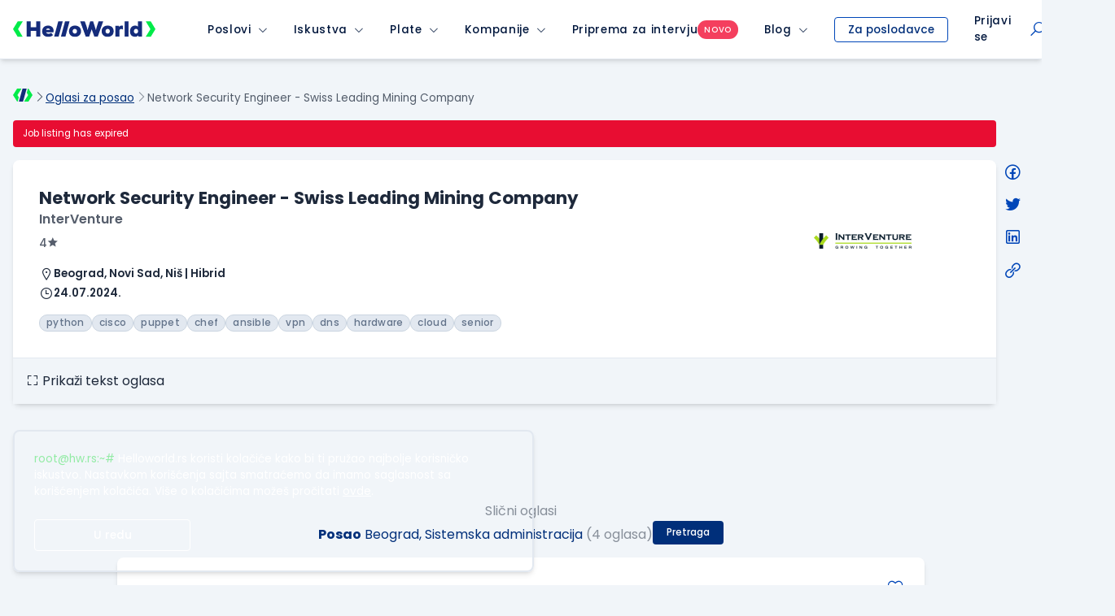

--- FILE ---
content_type: text/html; charset=utf-8
request_url: https://www.google.com/recaptcha/api2/anchor?ar=1&k=6LfmyvMUAAAAAJ-S0TrDfXc5WcJW372thmX6wTAj&co=aHR0cHM6Ly93d3cuaGVsbG93b3JsZC5yczo0NDM.&hl=en&v=PoyoqOPhxBO7pBk68S4YbpHZ&size=invisible&anchor-ms=20000&execute-ms=30000&cb=nxtk3g6k4opn
body_size: 48700
content:
<!DOCTYPE HTML><html dir="ltr" lang="en"><head><meta http-equiv="Content-Type" content="text/html; charset=UTF-8">
<meta http-equiv="X-UA-Compatible" content="IE=edge">
<title>reCAPTCHA</title>
<style type="text/css">
/* cyrillic-ext */
@font-face {
  font-family: 'Roboto';
  font-style: normal;
  font-weight: 400;
  font-stretch: 100%;
  src: url(//fonts.gstatic.com/s/roboto/v48/KFO7CnqEu92Fr1ME7kSn66aGLdTylUAMa3GUBHMdazTgWw.woff2) format('woff2');
  unicode-range: U+0460-052F, U+1C80-1C8A, U+20B4, U+2DE0-2DFF, U+A640-A69F, U+FE2E-FE2F;
}
/* cyrillic */
@font-face {
  font-family: 'Roboto';
  font-style: normal;
  font-weight: 400;
  font-stretch: 100%;
  src: url(//fonts.gstatic.com/s/roboto/v48/KFO7CnqEu92Fr1ME7kSn66aGLdTylUAMa3iUBHMdazTgWw.woff2) format('woff2');
  unicode-range: U+0301, U+0400-045F, U+0490-0491, U+04B0-04B1, U+2116;
}
/* greek-ext */
@font-face {
  font-family: 'Roboto';
  font-style: normal;
  font-weight: 400;
  font-stretch: 100%;
  src: url(//fonts.gstatic.com/s/roboto/v48/KFO7CnqEu92Fr1ME7kSn66aGLdTylUAMa3CUBHMdazTgWw.woff2) format('woff2');
  unicode-range: U+1F00-1FFF;
}
/* greek */
@font-face {
  font-family: 'Roboto';
  font-style: normal;
  font-weight: 400;
  font-stretch: 100%;
  src: url(//fonts.gstatic.com/s/roboto/v48/KFO7CnqEu92Fr1ME7kSn66aGLdTylUAMa3-UBHMdazTgWw.woff2) format('woff2');
  unicode-range: U+0370-0377, U+037A-037F, U+0384-038A, U+038C, U+038E-03A1, U+03A3-03FF;
}
/* math */
@font-face {
  font-family: 'Roboto';
  font-style: normal;
  font-weight: 400;
  font-stretch: 100%;
  src: url(//fonts.gstatic.com/s/roboto/v48/KFO7CnqEu92Fr1ME7kSn66aGLdTylUAMawCUBHMdazTgWw.woff2) format('woff2');
  unicode-range: U+0302-0303, U+0305, U+0307-0308, U+0310, U+0312, U+0315, U+031A, U+0326-0327, U+032C, U+032F-0330, U+0332-0333, U+0338, U+033A, U+0346, U+034D, U+0391-03A1, U+03A3-03A9, U+03B1-03C9, U+03D1, U+03D5-03D6, U+03F0-03F1, U+03F4-03F5, U+2016-2017, U+2034-2038, U+203C, U+2040, U+2043, U+2047, U+2050, U+2057, U+205F, U+2070-2071, U+2074-208E, U+2090-209C, U+20D0-20DC, U+20E1, U+20E5-20EF, U+2100-2112, U+2114-2115, U+2117-2121, U+2123-214F, U+2190, U+2192, U+2194-21AE, U+21B0-21E5, U+21F1-21F2, U+21F4-2211, U+2213-2214, U+2216-22FF, U+2308-230B, U+2310, U+2319, U+231C-2321, U+2336-237A, U+237C, U+2395, U+239B-23B7, U+23D0, U+23DC-23E1, U+2474-2475, U+25AF, U+25B3, U+25B7, U+25BD, U+25C1, U+25CA, U+25CC, U+25FB, U+266D-266F, U+27C0-27FF, U+2900-2AFF, U+2B0E-2B11, U+2B30-2B4C, U+2BFE, U+3030, U+FF5B, U+FF5D, U+1D400-1D7FF, U+1EE00-1EEFF;
}
/* symbols */
@font-face {
  font-family: 'Roboto';
  font-style: normal;
  font-weight: 400;
  font-stretch: 100%;
  src: url(//fonts.gstatic.com/s/roboto/v48/KFO7CnqEu92Fr1ME7kSn66aGLdTylUAMaxKUBHMdazTgWw.woff2) format('woff2');
  unicode-range: U+0001-000C, U+000E-001F, U+007F-009F, U+20DD-20E0, U+20E2-20E4, U+2150-218F, U+2190, U+2192, U+2194-2199, U+21AF, U+21E6-21F0, U+21F3, U+2218-2219, U+2299, U+22C4-22C6, U+2300-243F, U+2440-244A, U+2460-24FF, U+25A0-27BF, U+2800-28FF, U+2921-2922, U+2981, U+29BF, U+29EB, U+2B00-2BFF, U+4DC0-4DFF, U+FFF9-FFFB, U+10140-1018E, U+10190-1019C, U+101A0, U+101D0-101FD, U+102E0-102FB, U+10E60-10E7E, U+1D2C0-1D2D3, U+1D2E0-1D37F, U+1F000-1F0FF, U+1F100-1F1AD, U+1F1E6-1F1FF, U+1F30D-1F30F, U+1F315, U+1F31C, U+1F31E, U+1F320-1F32C, U+1F336, U+1F378, U+1F37D, U+1F382, U+1F393-1F39F, U+1F3A7-1F3A8, U+1F3AC-1F3AF, U+1F3C2, U+1F3C4-1F3C6, U+1F3CA-1F3CE, U+1F3D4-1F3E0, U+1F3ED, U+1F3F1-1F3F3, U+1F3F5-1F3F7, U+1F408, U+1F415, U+1F41F, U+1F426, U+1F43F, U+1F441-1F442, U+1F444, U+1F446-1F449, U+1F44C-1F44E, U+1F453, U+1F46A, U+1F47D, U+1F4A3, U+1F4B0, U+1F4B3, U+1F4B9, U+1F4BB, U+1F4BF, U+1F4C8-1F4CB, U+1F4D6, U+1F4DA, U+1F4DF, U+1F4E3-1F4E6, U+1F4EA-1F4ED, U+1F4F7, U+1F4F9-1F4FB, U+1F4FD-1F4FE, U+1F503, U+1F507-1F50B, U+1F50D, U+1F512-1F513, U+1F53E-1F54A, U+1F54F-1F5FA, U+1F610, U+1F650-1F67F, U+1F687, U+1F68D, U+1F691, U+1F694, U+1F698, U+1F6AD, U+1F6B2, U+1F6B9-1F6BA, U+1F6BC, U+1F6C6-1F6CF, U+1F6D3-1F6D7, U+1F6E0-1F6EA, U+1F6F0-1F6F3, U+1F6F7-1F6FC, U+1F700-1F7FF, U+1F800-1F80B, U+1F810-1F847, U+1F850-1F859, U+1F860-1F887, U+1F890-1F8AD, U+1F8B0-1F8BB, U+1F8C0-1F8C1, U+1F900-1F90B, U+1F93B, U+1F946, U+1F984, U+1F996, U+1F9E9, U+1FA00-1FA6F, U+1FA70-1FA7C, U+1FA80-1FA89, U+1FA8F-1FAC6, U+1FACE-1FADC, U+1FADF-1FAE9, U+1FAF0-1FAF8, U+1FB00-1FBFF;
}
/* vietnamese */
@font-face {
  font-family: 'Roboto';
  font-style: normal;
  font-weight: 400;
  font-stretch: 100%;
  src: url(//fonts.gstatic.com/s/roboto/v48/KFO7CnqEu92Fr1ME7kSn66aGLdTylUAMa3OUBHMdazTgWw.woff2) format('woff2');
  unicode-range: U+0102-0103, U+0110-0111, U+0128-0129, U+0168-0169, U+01A0-01A1, U+01AF-01B0, U+0300-0301, U+0303-0304, U+0308-0309, U+0323, U+0329, U+1EA0-1EF9, U+20AB;
}
/* latin-ext */
@font-face {
  font-family: 'Roboto';
  font-style: normal;
  font-weight: 400;
  font-stretch: 100%;
  src: url(//fonts.gstatic.com/s/roboto/v48/KFO7CnqEu92Fr1ME7kSn66aGLdTylUAMa3KUBHMdazTgWw.woff2) format('woff2');
  unicode-range: U+0100-02BA, U+02BD-02C5, U+02C7-02CC, U+02CE-02D7, U+02DD-02FF, U+0304, U+0308, U+0329, U+1D00-1DBF, U+1E00-1E9F, U+1EF2-1EFF, U+2020, U+20A0-20AB, U+20AD-20C0, U+2113, U+2C60-2C7F, U+A720-A7FF;
}
/* latin */
@font-face {
  font-family: 'Roboto';
  font-style: normal;
  font-weight: 400;
  font-stretch: 100%;
  src: url(//fonts.gstatic.com/s/roboto/v48/KFO7CnqEu92Fr1ME7kSn66aGLdTylUAMa3yUBHMdazQ.woff2) format('woff2');
  unicode-range: U+0000-00FF, U+0131, U+0152-0153, U+02BB-02BC, U+02C6, U+02DA, U+02DC, U+0304, U+0308, U+0329, U+2000-206F, U+20AC, U+2122, U+2191, U+2193, U+2212, U+2215, U+FEFF, U+FFFD;
}
/* cyrillic-ext */
@font-face {
  font-family: 'Roboto';
  font-style: normal;
  font-weight: 500;
  font-stretch: 100%;
  src: url(//fonts.gstatic.com/s/roboto/v48/KFO7CnqEu92Fr1ME7kSn66aGLdTylUAMa3GUBHMdazTgWw.woff2) format('woff2');
  unicode-range: U+0460-052F, U+1C80-1C8A, U+20B4, U+2DE0-2DFF, U+A640-A69F, U+FE2E-FE2F;
}
/* cyrillic */
@font-face {
  font-family: 'Roboto';
  font-style: normal;
  font-weight: 500;
  font-stretch: 100%;
  src: url(//fonts.gstatic.com/s/roboto/v48/KFO7CnqEu92Fr1ME7kSn66aGLdTylUAMa3iUBHMdazTgWw.woff2) format('woff2');
  unicode-range: U+0301, U+0400-045F, U+0490-0491, U+04B0-04B1, U+2116;
}
/* greek-ext */
@font-face {
  font-family: 'Roboto';
  font-style: normal;
  font-weight: 500;
  font-stretch: 100%;
  src: url(//fonts.gstatic.com/s/roboto/v48/KFO7CnqEu92Fr1ME7kSn66aGLdTylUAMa3CUBHMdazTgWw.woff2) format('woff2');
  unicode-range: U+1F00-1FFF;
}
/* greek */
@font-face {
  font-family: 'Roboto';
  font-style: normal;
  font-weight: 500;
  font-stretch: 100%;
  src: url(//fonts.gstatic.com/s/roboto/v48/KFO7CnqEu92Fr1ME7kSn66aGLdTylUAMa3-UBHMdazTgWw.woff2) format('woff2');
  unicode-range: U+0370-0377, U+037A-037F, U+0384-038A, U+038C, U+038E-03A1, U+03A3-03FF;
}
/* math */
@font-face {
  font-family: 'Roboto';
  font-style: normal;
  font-weight: 500;
  font-stretch: 100%;
  src: url(//fonts.gstatic.com/s/roboto/v48/KFO7CnqEu92Fr1ME7kSn66aGLdTylUAMawCUBHMdazTgWw.woff2) format('woff2');
  unicode-range: U+0302-0303, U+0305, U+0307-0308, U+0310, U+0312, U+0315, U+031A, U+0326-0327, U+032C, U+032F-0330, U+0332-0333, U+0338, U+033A, U+0346, U+034D, U+0391-03A1, U+03A3-03A9, U+03B1-03C9, U+03D1, U+03D5-03D6, U+03F0-03F1, U+03F4-03F5, U+2016-2017, U+2034-2038, U+203C, U+2040, U+2043, U+2047, U+2050, U+2057, U+205F, U+2070-2071, U+2074-208E, U+2090-209C, U+20D0-20DC, U+20E1, U+20E5-20EF, U+2100-2112, U+2114-2115, U+2117-2121, U+2123-214F, U+2190, U+2192, U+2194-21AE, U+21B0-21E5, U+21F1-21F2, U+21F4-2211, U+2213-2214, U+2216-22FF, U+2308-230B, U+2310, U+2319, U+231C-2321, U+2336-237A, U+237C, U+2395, U+239B-23B7, U+23D0, U+23DC-23E1, U+2474-2475, U+25AF, U+25B3, U+25B7, U+25BD, U+25C1, U+25CA, U+25CC, U+25FB, U+266D-266F, U+27C0-27FF, U+2900-2AFF, U+2B0E-2B11, U+2B30-2B4C, U+2BFE, U+3030, U+FF5B, U+FF5D, U+1D400-1D7FF, U+1EE00-1EEFF;
}
/* symbols */
@font-face {
  font-family: 'Roboto';
  font-style: normal;
  font-weight: 500;
  font-stretch: 100%;
  src: url(//fonts.gstatic.com/s/roboto/v48/KFO7CnqEu92Fr1ME7kSn66aGLdTylUAMaxKUBHMdazTgWw.woff2) format('woff2');
  unicode-range: U+0001-000C, U+000E-001F, U+007F-009F, U+20DD-20E0, U+20E2-20E4, U+2150-218F, U+2190, U+2192, U+2194-2199, U+21AF, U+21E6-21F0, U+21F3, U+2218-2219, U+2299, U+22C4-22C6, U+2300-243F, U+2440-244A, U+2460-24FF, U+25A0-27BF, U+2800-28FF, U+2921-2922, U+2981, U+29BF, U+29EB, U+2B00-2BFF, U+4DC0-4DFF, U+FFF9-FFFB, U+10140-1018E, U+10190-1019C, U+101A0, U+101D0-101FD, U+102E0-102FB, U+10E60-10E7E, U+1D2C0-1D2D3, U+1D2E0-1D37F, U+1F000-1F0FF, U+1F100-1F1AD, U+1F1E6-1F1FF, U+1F30D-1F30F, U+1F315, U+1F31C, U+1F31E, U+1F320-1F32C, U+1F336, U+1F378, U+1F37D, U+1F382, U+1F393-1F39F, U+1F3A7-1F3A8, U+1F3AC-1F3AF, U+1F3C2, U+1F3C4-1F3C6, U+1F3CA-1F3CE, U+1F3D4-1F3E0, U+1F3ED, U+1F3F1-1F3F3, U+1F3F5-1F3F7, U+1F408, U+1F415, U+1F41F, U+1F426, U+1F43F, U+1F441-1F442, U+1F444, U+1F446-1F449, U+1F44C-1F44E, U+1F453, U+1F46A, U+1F47D, U+1F4A3, U+1F4B0, U+1F4B3, U+1F4B9, U+1F4BB, U+1F4BF, U+1F4C8-1F4CB, U+1F4D6, U+1F4DA, U+1F4DF, U+1F4E3-1F4E6, U+1F4EA-1F4ED, U+1F4F7, U+1F4F9-1F4FB, U+1F4FD-1F4FE, U+1F503, U+1F507-1F50B, U+1F50D, U+1F512-1F513, U+1F53E-1F54A, U+1F54F-1F5FA, U+1F610, U+1F650-1F67F, U+1F687, U+1F68D, U+1F691, U+1F694, U+1F698, U+1F6AD, U+1F6B2, U+1F6B9-1F6BA, U+1F6BC, U+1F6C6-1F6CF, U+1F6D3-1F6D7, U+1F6E0-1F6EA, U+1F6F0-1F6F3, U+1F6F7-1F6FC, U+1F700-1F7FF, U+1F800-1F80B, U+1F810-1F847, U+1F850-1F859, U+1F860-1F887, U+1F890-1F8AD, U+1F8B0-1F8BB, U+1F8C0-1F8C1, U+1F900-1F90B, U+1F93B, U+1F946, U+1F984, U+1F996, U+1F9E9, U+1FA00-1FA6F, U+1FA70-1FA7C, U+1FA80-1FA89, U+1FA8F-1FAC6, U+1FACE-1FADC, U+1FADF-1FAE9, U+1FAF0-1FAF8, U+1FB00-1FBFF;
}
/* vietnamese */
@font-face {
  font-family: 'Roboto';
  font-style: normal;
  font-weight: 500;
  font-stretch: 100%;
  src: url(//fonts.gstatic.com/s/roboto/v48/KFO7CnqEu92Fr1ME7kSn66aGLdTylUAMa3OUBHMdazTgWw.woff2) format('woff2');
  unicode-range: U+0102-0103, U+0110-0111, U+0128-0129, U+0168-0169, U+01A0-01A1, U+01AF-01B0, U+0300-0301, U+0303-0304, U+0308-0309, U+0323, U+0329, U+1EA0-1EF9, U+20AB;
}
/* latin-ext */
@font-face {
  font-family: 'Roboto';
  font-style: normal;
  font-weight: 500;
  font-stretch: 100%;
  src: url(//fonts.gstatic.com/s/roboto/v48/KFO7CnqEu92Fr1ME7kSn66aGLdTylUAMa3KUBHMdazTgWw.woff2) format('woff2');
  unicode-range: U+0100-02BA, U+02BD-02C5, U+02C7-02CC, U+02CE-02D7, U+02DD-02FF, U+0304, U+0308, U+0329, U+1D00-1DBF, U+1E00-1E9F, U+1EF2-1EFF, U+2020, U+20A0-20AB, U+20AD-20C0, U+2113, U+2C60-2C7F, U+A720-A7FF;
}
/* latin */
@font-face {
  font-family: 'Roboto';
  font-style: normal;
  font-weight: 500;
  font-stretch: 100%;
  src: url(//fonts.gstatic.com/s/roboto/v48/KFO7CnqEu92Fr1ME7kSn66aGLdTylUAMa3yUBHMdazQ.woff2) format('woff2');
  unicode-range: U+0000-00FF, U+0131, U+0152-0153, U+02BB-02BC, U+02C6, U+02DA, U+02DC, U+0304, U+0308, U+0329, U+2000-206F, U+20AC, U+2122, U+2191, U+2193, U+2212, U+2215, U+FEFF, U+FFFD;
}
/* cyrillic-ext */
@font-face {
  font-family: 'Roboto';
  font-style: normal;
  font-weight: 900;
  font-stretch: 100%;
  src: url(//fonts.gstatic.com/s/roboto/v48/KFO7CnqEu92Fr1ME7kSn66aGLdTylUAMa3GUBHMdazTgWw.woff2) format('woff2');
  unicode-range: U+0460-052F, U+1C80-1C8A, U+20B4, U+2DE0-2DFF, U+A640-A69F, U+FE2E-FE2F;
}
/* cyrillic */
@font-face {
  font-family: 'Roboto';
  font-style: normal;
  font-weight: 900;
  font-stretch: 100%;
  src: url(//fonts.gstatic.com/s/roboto/v48/KFO7CnqEu92Fr1ME7kSn66aGLdTylUAMa3iUBHMdazTgWw.woff2) format('woff2');
  unicode-range: U+0301, U+0400-045F, U+0490-0491, U+04B0-04B1, U+2116;
}
/* greek-ext */
@font-face {
  font-family: 'Roboto';
  font-style: normal;
  font-weight: 900;
  font-stretch: 100%;
  src: url(//fonts.gstatic.com/s/roboto/v48/KFO7CnqEu92Fr1ME7kSn66aGLdTylUAMa3CUBHMdazTgWw.woff2) format('woff2');
  unicode-range: U+1F00-1FFF;
}
/* greek */
@font-face {
  font-family: 'Roboto';
  font-style: normal;
  font-weight: 900;
  font-stretch: 100%;
  src: url(//fonts.gstatic.com/s/roboto/v48/KFO7CnqEu92Fr1ME7kSn66aGLdTylUAMa3-UBHMdazTgWw.woff2) format('woff2');
  unicode-range: U+0370-0377, U+037A-037F, U+0384-038A, U+038C, U+038E-03A1, U+03A3-03FF;
}
/* math */
@font-face {
  font-family: 'Roboto';
  font-style: normal;
  font-weight: 900;
  font-stretch: 100%;
  src: url(//fonts.gstatic.com/s/roboto/v48/KFO7CnqEu92Fr1ME7kSn66aGLdTylUAMawCUBHMdazTgWw.woff2) format('woff2');
  unicode-range: U+0302-0303, U+0305, U+0307-0308, U+0310, U+0312, U+0315, U+031A, U+0326-0327, U+032C, U+032F-0330, U+0332-0333, U+0338, U+033A, U+0346, U+034D, U+0391-03A1, U+03A3-03A9, U+03B1-03C9, U+03D1, U+03D5-03D6, U+03F0-03F1, U+03F4-03F5, U+2016-2017, U+2034-2038, U+203C, U+2040, U+2043, U+2047, U+2050, U+2057, U+205F, U+2070-2071, U+2074-208E, U+2090-209C, U+20D0-20DC, U+20E1, U+20E5-20EF, U+2100-2112, U+2114-2115, U+2117-2121, U+2123-214F, U+2190, U+2192, U+2194-21AE, U+21B0-21E5, U+21F1-21F2, U+21F4-2211, U+2213-2214, U+2216-22FF, U+2308-230B, U+2310, U+2319, U+231C-2321, U+2336-237A, U+237C, U+2395, U+239B-23B7, U+23D0, U+23DC-23E1, U+2474-2475, U+25AF, U+25B3, U+25B7, U+25BD, U+25C1, U+25CA, U+25CC, U+25FB, U+266D-266F, U+27C0-27FF, U+2900-2AFF, U+2B0E-2B11, U+2B30-2B4C, U+2BFE, U+3030, U+FF5B, U+FF5D, U+1D400-1D7FF, U+1EE00-1EEFF;
}
/* symbols */
@font-face {
  font-family: 'Roboto';
  font-style: normal;
  font-weight: 900;
  font-stretch: 100%;
  src: url(//fonts.gstatic.com/s/roboto/v48/KFO7CnqEu92Fr1ME7kSn66aGLdTylUAMaxKUBHMdazTgWw.woff2) format('woff2');
  unicode-range: U+0001-000C, U+000E-001F, U+007F-009F, U+20DD-20E0, U+20E2-20E4, U+2150-218F, U+2190, U+2192, U+2194-2199, U+21AF, U+21E6-21F0, U+21F3, U+2218-2219, U+2299, U+22C4-22C6, U+2300-243F, U+2440-244A, U+2460-24FF, U+25A0-27BF, U+2800-28FF, U+2921-2922, U+2981, U+29BF, U+29EB, U+2B00-2BFF, U+4DC0-4DFF, U+FFF9-FFFB, U+10140-1018E, U+10190-1019C, U+101A0, U+101D0-101FD, U+102E0-102FB, U+10E60-10E7E, U+1D2C0-1D2D3, U+1D2E0-1D37F, U+1F000-1F0FF, U+1F100-1F1AD, U+1F1E6-1F1FF, U+1F30D-1F30F, U+1F315, U+1F31C, U+1F31E, U+1F320-1F32C, U+1F336, U+1F378, U+1F37D, U+1F382, U+1F393-1F39F, U+1F3A7-1F3A8, U+1F3AC-1F3AF, U+1F3C2, U+1F3C4-1F3C6, U+1F3CA-1F3CE, U+1F3D4-1F3E0, U+1F3ED, U+1F3F1-1F3F3, U+1F3F5-1F3F7, U+1F408, U+1F415, U+1F41F, U+1F426, U+1F43F, U+1F441-1F442, U+1F444, U+1F446-1F449, U+1F44C-1F44E, U+1F453, U+1F46A, U+1F47D, U+1F4A3, U+1F4B0, U+1F4B3, U+1F4B9, U+1F4BB, U+1F4BF, U+1F4C8-1F4CB, U+1F4D6, U+1F4DA, U+1F4DF, U+1F4E3-1F4E6, U+1F4EA-1F4ED, U+1F4F7, U+1F4F9-1F4FB, U+1F4FD-1F4FE, U+1F503, U+1F507-1F50B, U+1F50D, U+1F512-1F513, U+1F53E-1F54A, U+1F54F-1F5FA, U+1F610, U+1F650-1F67F, U+1F687, U+1F68D, U+1F691, U+1F694, U+1F698, U+1F6AD, U+1F6B2, U+1F6B9-1F6BA, U+1F6BC, U+1F6C6-1F6CF, U+1F6D3-1F6D7, U+1F6E0-1F6EA, U+1F6F0-1F6F3, U+1F6F7-1F6FC, U+1F700-1F7FF, U+1F800-1F80B, U+1F810-1F847, U+1F850-1F859, U+1F860-1F887, U+1F890-1F8AD, U+1F8B0-1F8BB, U+1F8C0-1F8C1, U+1F900-1F90B, U+1F93B, U+1F946, U+1F984, U+1F996, U+1F9E9, U+1FA00-1FA6F, U+1FA70-1FA7C, U+1FA80-1FA89, U+1FA8F-1FAC6, U+1FACE-1FADC, U+1FADF-1FAE9, U+1FAF0-1FAF8, U+1FB00-1FBFF;
}
/* vietnamese */
@font-face {
  font-family: 'Roboto';
  font-style: normal;
  font-weight: 900;
  font-stretch: 100%;
  src: url(//fonts.gstatic.com/s/roboto/v48/KFO7CnqEu92Fr1ME7kSn66aGLdTylUAMa3OUBHMdazTgWw.woff2) format('woff2');
  unicode-range: U+0102-0103, U+0110-0111, U+0128-0129, U+0168-0169, U+01A0-01A1, U+01AF-01B0, U+0300-0301, U+0303-0304, U+0308-0309, U+0323, U+0329, U+1EA0-1EF9, U+20AB;
}
/* latin-ext */
@font-face {
  font-family: 'Roboto';
  font-style: normal;
  font-weight: 900;
  font-stretch: 100%;
  src: url(//fonts.gstatic.com/s/roboto/v48/KFO7CnqEu92Fr1ME7kSn66aGLdTylUAMa3KUBHMdazTgWw.woff2) format('woff2');
  unicode-range: U+0100-02BA, U+02BD-02C5, U+02C7-02CC, U+02CE-02D7, U+02DD-02FF, U+0304, U+0308, U+0329, U+1D00-1DBF, U+1E00-1E9F, U+1EF2-1EFF, U+2020, U+20A0-20AB, U+20AD-20C0, U+2113, U+2C60-2C7F, U+A720-A7FF;
}
/* latin */
@font-face {
  font-family: 'Roboto';
  font-style: normal;
  font-weight: 900;
  font-stretch: 100%;
  src: url(//fonts.gstatic.com/s/roboto/v48/KFO7CnqEu92Fr1ME7kSn66aGLdTylUAMa3yUBHMdazQ.woff2) format('woff2');
  unicode-range: U+0000-00FF, U+0131, U+0152-0153, U+02BB-02BC, U+02C6, U+02DA, U+02DC, U+0304, U+0308, U+0329, U+2000-206F, U+20AC, U+2122, U+2191, U+2193, U+2212, U+2215, U+FEFF, U+FFFD;
}

</style>
<link rel="stylesheet" type="text/css" href="https://www.gstatic.com/recaptcha/releases/PoyoqOPhxBO7pBk68S4YbpHZ/styles__ltr.css">
<script nonce="RtUWrpMc2D6qCSOgkn6NaQ" type="text/javascript">window['__recaptcha_api'] = 'https://www.google.com/recaptcha/api2/';</script>
<script type="text/javascript" src="https://www.gstatic.com/recaptcha/releases/PoyoqOPhxBO7pBk68S4YbpHZ/recaptcha__en.js" nonce="RtUWrpMc2D6qCSOgkn6NaQ">
      
    </script></head>
<body><div id="rc-anchor-alert" class="rc-anchor-alert"></div>
<input type="hidden" id="recaptcha-token" value="[base64]">
<script type="text/javascript" nonce="RtUWrpMc2D6qCSOgkn6NaQ">
      recaptcha.anchor.Main.init("[\x22ainput\x22,[\x22bgdata\x22,\x22\x22,\[base64]/[base64]/[base64]/[base64]/[base64]/UltsKytdPUU6KEU8MjA0OD9SW2wrK109RT4+NnwxOTI6KChFJjY0NTEyKT09NTUyOTYmJk0rMTxjLmxlbmd0aCYmKGMuY2hhckNvZGVBdChNKzEpJjY0NTEyKT09NTYzMjA/[base64]/[base64]/[base64]/[base64]/[base64]/[base64]/[base64]\x22,\[base64]\\u003d\\u003d\x22,\x22woxew5haw5RGw7LDsMKrbMKUcMKCwoFHfjFeS8O2RUgowqM+NFAJwrkXwrJkdRcABSJBwqXDtgLDq2jDq8O8wrIgw4nCvB7DmsOtcHvDpU5xwobCvjVoYS3Diytzw7jDtlAWwpfCtcOTw7HDow/CnTLCm3RkTAQ4w6fCkSYTwqDCtcO/[base64]/wr/DnQLCgcOTPzPDnXDCoBTDmzXCjsOONcOkAcOCw7HCtMKAbyzCrsO4w7Acbn/[base64]/[base64]/CqcK7w5pHwrsHLMKVB3fCscKrw5/Cp8O+woQFOsK/[base64]/Co8ORJWDCscKlw6lKwqxBw6LCiMKGBmlYE8O3C8KBAnXDnSzDv8KWwqwowqtjwrDCr0QUXnbClsKbwqfCvMKgw4HChAwJMFoqw5ovw4PCk3ovK3vChSDDlsO0w7/DumvCs8OpD0/CvMKAfD/DlcOnw7ksUMOqw5rDjGfDhMO5H8KgXMKPwp7Dp3HCv8K0RcO7wqvDniNAw451KsOBwrPDgXI+wqoOwpDCthXDhQoyw6zCsHPDtwoEOsK/[base64]/[base64]/Diz7CpcKVw7cow5zCrcKVw4tyWRzCgWLChcOow4dVw5vCjkvCvcOzwqTClSx/X8K6wrdVw5k8w4tAYnXDqnNYUzXCmMOIwo3Cnkt+wqA6w6wiwoPCrsOZX8KzBFHDt8OYw5DDvcOTC8KOTQPDoxVqTcKBFllqw6nDvVTDiMO5wp5MGTQ+w6Yzw7XCrMOmwrbDocK/[base64]/Dm8Oaw4HDosOvUW9/w7V7Qj9MWljDpyF2U2xZwq3DmRIZblh+YsO3woPCqMKrwojDq0Z9PmTCqMKwOcKWN8Osw7nCgmQyw5UfWF3Dohocwq/CnmQ2wrrDjDzCkcOAUMKAw7YLw5hbwoEUw5F0wpViwqHCqxoMUcOLXsOSFSzDgmrCimQVVCYZwocUw6csw6ZLw4xow6DCqcK+TcKXwo3Crg58w6Yvw5HCsBoywolmwqrCssO7Oz3CnxJpG8OewoJJw6YOw6/ChAHDuMKlw50GAWZfwrc1w5tUwqUALUIQwrXDqcKtEcOnwqbCm1AfwrMZZixmw6bCrsKYw7Rqw4XDmFsrwpHDghxSZMOnb8Osw5vCvGxMwqzDjik/AlrCuBUOw5sHw47DgRMnwpRoKSjCr8KVw5vCiXDDosKcwr8aYMOkM8KoahMjw5bDly7Ct8KfWyJESj41eADCgxtiYUM7wrsfcRpWWcKzwrBrwq7CrsOOw5DDpMKJHz4XwovCm8O3P28Rw7/DrVQ2ZMKuCydUTRPCqsONw73ChsKCVcOrJR45wpRADyrDncOxB1bCtMKmQ8K3NTHDjcKdCxxYGcOwbnTCq8OiT8K5wp3Crih+wprDn0QIKcOBE8O4W1EAw6/DniB5wqofCiYjACknPsK3RkkRw50Vwq3Cjw4ZVQTDtxbCnMK8KFpUwpNpwq4sasKzAk1/[base64]/DowMgMsOSw7kHw7rCjyLDgEvDhcKtwrdpARcqVsO4ZxbCjcOpXl7DhcO1w61mwogGIsOxw4peV8OIaAguH8OQw4DDu2x9wrHCmkrDqGXCqWLDmcOkwo5gwonDpwbDoHdLw6skwqLDo8OgwqsFVVfDlsKdZjtwEXhDwq12ZVfCvcOEfsK/CyVgwrx4wqNCJcKQD8O/wonDjcKOw4vDviIFe8KORH7DnjoLCVAZw5V8BWYga8K+C2FJd1BvVENQFTQ1U8KoBRtjw7DCvQvDqcOkw6pVw5rCokLDn3xrJMKpw5/CmB0EDsKkb27ClcO1wpo1w73Cok4gwovCvMOVw6rDvsO/PsK7wojDmw5xEMOFwp5TwpoCw79oC1AyMEIfa8KSwpHDsMO5G8OkwqvCmjNYw6LCsX8UwrENw7s+w6EDTcOiMsO1wpY/RcO/[base64]/Dlkcmw6bDkXRqfnhXwqREQcKrw6PCvm3ChwfDtsO7wrQlwr5uBsOvw6PCjH88w7pqeVBHwo0ZPQo4WlhPwpduVMK7EcKbJ0gKWsK0Nj7Crn/Csy3Dk8Kpwp3CrsKiw7t7wpkwT8OMUMOxQjkGwp5fwrlGciPDisK8BGBRwqrDiF/[base64]/w5/Cj0JDNcKJwoAzLsOawp1YTmNqwq7Dk8ObS8K9wrXDv8KiAcK1HD7Dt8OZwqlNwobDtMKSwqDDs8KeQsOMCjUkw5IOb8K3RMOKYSVdwp5qHyDDqkQ4HnkIworCg8KYwoBfwrfCiMONUhTDtzvChMKzSsOWwp/CmzHCq8ObEcKQOsOeAy9xw7wOGcKWEsOiaMK5wq7DpyvDu8K6w4goE8OfO1nDt0VVwoRMGcOOGx1oQMO+woFbdX7CqXfDnXzDrS3Cpm9Mwoovw4bDjDfCmjkjwoNZw7fCkx/Dk8OXWl3CgnjDl8O7w6fDuMOUM1nDkcKgwr4IwrTDnsKMw7TDhjpqNxMkw79Sw6I0Lz3CjBQnw6rCocOtPxUBU8KJwrbDtEgJwrJnGcOBw40UFmzCoijDpMOScsOVZGgHScKBwrwowqzCoypSMH8dPABgwo/Dpk8Yw5w9woFDHUXDr8KKwp7CqQI/RcKzH8K6w7U1PGRgwps/IMKsXMKeTHBtHznDs8KDwqLCi8K3bsOnwq/Crgk4wrHDj8K/[base64]/ChS9zwooeYcKSw47DpitYwrsYwrXDtzvCrkrCiR7DqsKawqFmJsKpNMOhw7h8wrLDhBPDpMKww6HDsMOQKsOfWcOiFys0wqDClmXCnDXDs3Mjw6Zjw6DDjMOqwqptTMOKX8O6wrrDpsKoTsK+wrzCs2bCsHnCiyzCg0Nrwo8AYMKMw484bU8nwqvDinliXB3DuC/CqcKyWUB1wo/CryXDnUI0w45fwqrCqsOcwqB9ScK5IcOAZ8OYw6VxwovCngBMFcKtG8KBw6PCvcKzw4vDjMKrc8Kyw6rCr8OOw6vCisKuw6cTwqcnUikUC8Kxw5HDp8OSBUJ4S0Zcw6xyHX/Cm8OaIcO8w77CisO0w7vDksO+HcOFIyvDocOLNsOlRC/DhMKuwoZfwr3Cg8OLw6TDrybCk27Dv8K5Ri3CjUXClFd/wrTDocOOw6oNwpjCqMKhL8KDwojCk8KCwpF0ScKsw5zDokDDmVrDuRHDmBjCocO0VMKYwqbDu8OCwqPDmcOMw4PDtG/CmsOnO8KHYD/[base64]/IgYdSxLDqcK+aTXCpcKuw4TDqFIzwr/[base64]/CpcKSwpozQsOfw4nCgGbChwTCmGfCkX94wr0zwrHDrg/[base64]/ClWdbDMKnwqfCsMOwwrLDvT3CjCY7exc4C248AlzDgEvDi8KvwrfCoMKdJcOWwpvDiMOdc0PDkW/[base64]/[base64]/CszHDkE4nU0nDmcKECMOFIcKgwoYyw6BeVsOecz94wqLDicKLw7bChsKdaHAeG8K6dcK8w7/CjMOXYcOyFcK2wq5+NMOVasKLfsOUB8OPX8O5wp3CsQA2w6V8csK7XHcfGMKOwoPDiA/Cjyx5w4bCuXnCn8K2w4HDjDLCsMONwrvDssKqSMO+CjDChsOpKsK/Jz5OHkNIcgnCvUVcw7fCgUbCuTbCv8OuE8OydksZIkDDusKkw64MWQ3Cr8O9w7DDosKmw48BNcK5wr9zSsOkGsOZRMOow4bDkMK0C1bDtCIWOVQdwpUDdcODHgROcMKGwrDCtcOTwrBTOsOUwp3DoHYjw5/DlsOZw6LCo8KHwrNuw5rCtU3DrQ/CmcKPwrLCmMOEwrfCtMOLwqDCtMKGT3xRR8OTwottwoUfYjbCon3CucKawrnDosOZK8OBwoTCg8O3FFU0TBZ0QcKxUsKfwobDp3/CljULwp3CrcK7wobDmj7DlUTDhgTCgFHCjl9aw5IowqATw5BtwoDDuxYOw4R6w5HCpsOTBsOCw5IBUsKMw6/DhUXDm2RDa39JNcOsYkzCj8KFw4d9GQHCqsKQC8OWAR1uwqEZXmhiHUM9wohYFGxlw7lzw5taQcKcw6A2WcKLwqrCsm5qbsOjwqzCq8O9TMOpYMKkaVDDuMKkwrEiw4IFwql+X8K1w7Rjw4nCpcOCFMK/FHLCvcKvwqHDmsK2dsObLcOWw4IJwr4rS0oZw4vDhcO5wrzCqyzDiMONw5dUw6fDnEXCrBYsIcOmwo3DtBpSMUPCp1xzNsKtO8KCIcK1DFrDljh8wo/Cg8OXOkjCr2oUYsOJHcKZwoc/TWXCuiNHwqjCpR5BwobCijgASMKjZMOjG2HClcKqwqjCrQDDom4PK8OCw4fDk8OdJTjCrcK2BMKCw504JQHDmzEEw6bDl18yw41nwodQwoDCp8KZwqrDris+woLCqBYvFMOIEg0yLcOcIkVjwoc7w60/cz7DllzDlsOxw55ZwqvCiMOSw4sFw6Bww7x4wr3CnMO+VcOIPyt/FyXCtcKJwoAqwqDDsMKawqk8DClKRRQDw4hLTcOuw7AsQMKaaSl/wp3CtsO7woTDgWl5w6Ijwr/Cl1TDmCF4IMK4wrbCjcKEwq5CbRrDuBDDtsKjwrZUwqETw5dnwqk8wrUVJQjCoy0GYyUPIMKfc0vDlcOPBUnCuSk7OHZyw6wtwqbCnxMswpwNAT3CuTdNw4XDgzdKw4/[base64]/[base64]/CssKXwqVSOylzwrU7M8KvSBTCnlJzekRUw6FPbcOQc8K7w4gVw791VcKTBxY0w69CwpDCj8K2XFIiw7zClMOww7nDssKPZEnCoSQww4rDoBYBfsOdHFIEdWjDgBTDlABnw5VoZ1hxwr90S8OLCwpqw4LDnXTDucKuw4hnworDrcO7wq/CsSYrMsKwwoPCqMK3YMKhRR3CjRDDr2vDu8OWb8Kpw6QBw6rDjREOwpd0wqTCtlU2w53Dt1zCrsOTwqXDi8K+LsK+aj5xw7rDpzEiEsKiwpwLwr5Ww51bKggeUcKtw7BcPS16w6Vuw4zCgFIgesOPczZXIljCuwDDqTV/wqkhwpbDt8OiJ8KwW3lGLsOlP8O6woEkwq5HPlnDhGNVOcKAUkLCgy/Co8OLwrUvHMKrUMKawrYXwqp/w67DuTdfwooowq5wS8K6KFk3w4vCn8KLCQnDhcOkw5xlwrhKwqJBcEXDt0TDomrDuTwhMQ1NT8K8IcKRw6sRNQDDr8Ktw4jCgMKVFUjDrC/CiMKqNMO5JkrCqcO6w4cSw50/[base64]/DrgYoJsOuwoLCpsOJwoXCi8OBI2DDqcKZw60tw5HClXTDtTYRwp/Cin9+woPCksOgHsK9wrfDjsKALQ85w5XCrFU7KsOwwpUJXsOuw44EH19xP8KPfcK6VmbDkAR0wo1Nwp/[base64]/[base64]/WsOsPsKMFcKwQ0ggwo01w4lTwrsiw7xNw7XDjisFKXE3HsKrw7BeGMOVwrLDvMKvOMKtw6rCuH5uR8OCX8KnXVzCoSFnwpYcwqnCt15vZCdgw7TCp1YgwrhbN8OhGcK5OSoUaR5dwrrCvlxmwp7CoFXClzLDuMK0fS/CmRV6JcOVwqtew44FHsOTOmcibMOeQ8KHw4ZRw7s9GjtIacOVw7jCkcKrD8KUInXChsKNIMKfwpfDisKow5NJw5fDrsOQwoh0HAwTwrvDscODY1fCqMOqfcKyw6IxQsKwQH5hYTjCmMK3fsKmwoLCs8OxSErClgTDtXXCpj1yH8OJCMOGw47DuMO0wqEewpJDaG5/N8OHw4wEGcO6dizChcKue0vDryg/cD5CJ3DCpMKqwqwPKiPCi8KiJkTClCfCscKVw4FVCcOTwqzCv8K0ccOPOUbDj8KewrcNwp/Ci8Kxw6XDiEDCun8xwoMtwqs/wo/[base64]/DuT7Cs8KMw50Jw5A/wofCo8KQPcKZexnDpcOANsOzIXjCtsKcDBDDlH9yRBfDky/DpXcAYcO9NcOpwqTDsMKUXsK0w6AXw6kaakEIwpR7w7DCsMO3cMKvwoMgwrQdB8Kdw6rCk8O9w6ouA8KXwrlLwpfCkx/[base64]/CmEBoBsKSwrNiUT7DusO4wofCl8Okw6vCrMKwe8OFDcKyd8OJacKIwp5LdMKgXzUewq/Dsl/DmsKxfcO+w5g7SMO7ZsOBw5gAw7EcwqvCpsKWHg7CviDCjTAWwrHDkHfCssO4d8Oowr0fKMKYFy97w7ItecKGJC0AT2Fkwq7CrcKCw5/[base64]/DoRfCkMKbwpUDw6/CsUAQw5NQHcOAI8KPWsK2BXXDiAcBAlgdQsOBOBYcw43CsnnCisKlw7DCvcK2RjsSwohjw6l3JXcPw7LCnWvClsKLbw3CtAXDkBjClMOAQGQnCisuwq/Cl8OdDMKXwqfDlMKcdsKjUcOuZTrDrMO+LlDDp8OtMARvw7VDTzUtwqpbwoAnAsOawr8rw6XDhcO5wqc9N23CpElJD3zDmnDDu8ONw67DkMOVMsOOw6/Ds1hhw7dhfMObw65ee1/CuMKlcMO+woohw5JCUy8gMcOkwprDhsOZZ8OkIsOLw7HDqxJzwqjDocKyGcKudEvDoWFXwoXDgMK5wrPDt8K/w41kSMORw5kfIsKQSkYAwovDrClqbGskfBnDiU3DoDw3eh/ClsORw7t5Y8K0PxZWw451R8O7wq99w77DmC0eWMOTwrJRacKWw6AufmVzw6YVwpkbwqrDnsKDw47DlXogw4sdwpbDow0qfsOswoNuV8K6PFfCm27DrkoOYcKAR0/ChCt3NcKbD8Kvw7rDtj3DiHw/wr8mwot/w5Bvw4PDpsK1w7vDh8KdWBvCnQJ2WXp3JgRDwr5BwoUxwrtzw7lHVSvClh7Cs8KqwqRZw4lhw5TCgWpOw4zDuyfDuMOJw53Dul/[base64]/BHDDt2rCugPDsy/[base64]/Du8KVwpU7DxHCsxcIEhvDrMOsBGrDgF3Cu8KAw67CpUEyXw5Ew5jDr0PCuB5nM3VIwofDqw9hCiVHJ8OeasORNVjDi8KEdsK4w7YrXjdpwo7DtMKGA8KRCHkPPMOsw4TCqzrChVQDwojDk8O1wq3CjMOlwpvDr8OjwqF9w4TCncKUfsO/wonCtlRlwqQlDnLCmMKcwq7DpsKEHcKdU0DDi8KnSiHDnRnDhsKVw6QlLcOAw6nDmhDCu8K9bwlxP8K4TcOpwofDm8Kkw6oWwpXDtkAFw4TDocK1w50ZHcOQYMOuahDCvcKAF8KEw7hZBEF3HMKtwodVw6FkLMKhc8KWw6vCmVbCvcKtF8OQUF/Dl8OjecKePsOvw6dwwqvDk8O+WTV7X8OAN0IFw6M7wpdwYytYf8OKfR9KQMKFERjDlkjCiMK3wqlhw6rCtsKhw53CksKEQVc1wo5kOMKoHBfDnMKEw6lWY1g7wo/CpWDDng5RcsOYw6xrwrJPecKgXsOmwqLDmUwsKSZID2/DqF/[base64]/w74EJSTDjcOiwo7Djw1Fw7nCsmc2w7fDr0kowrrDqVpVw5tHLzzDt27Dm8Kfw4jCpMK0wrFxw7fCo8KFFX3Dn8KReMKbw4h6wr0Bw5DCiRcmwrwCw47DnTRJwr7DtsO/wrVNHiDDtnYyw4jCjBnDpXTCqMOyM8KccMKswqfCgsKYwq/[base64]/CglfDjsKPIcK+w4nCk8O7WlTCmcO9chXDnMOPLT0WX8KGZMOXw77DogbCm8Otw6zCpsOAw4jDtH1tdyQOw5RmXxjDtcOBw61uw5h5w7AWwpjCsMO4BB9+w6ZVw5XDtn/Cm8OCbcOxDMO9w73CmMKcYwMiwo0cGWkjL8OUw4DClxvCisKPwqUvCsKgTSVkw6XDlkbCuTnCoH/DlcOPwqVhScOEwqXCjMKza8KuwoJcw47CkGnDvMOAW8KXwpRuwrkdVlsywr3CkcKcbEBDw6khw4vDunJhw7h8DyQxw7Qmw6LDgcODZ00zWlHDgcOHwr1nAsKiwpXCoMOQMcKVQcOlOcKdPTLCu8KVwpXDvMOsMRJUbFPDjkBmwo/Dph/CvsO8FMO0XcK+cnlbNcOkwq3DocOXw5R+JMOwfcKfXcOHIMKAwrNGwocBw7PCkEQywozDk00pwrLCryhpw4LDpFVVflNzYsKIw58SIcKLJMOhd8OZH8Kje2QuwpZGNBXDn8ONwq7DiiTCnVUewrh1bcOiPsK4woHDmk4cd8O8w4LCsD9XwpvCp8OOwrhIw6HCk8KdAj/DiMKWT1spwqnCn8KJw79iwqUSw5nClSJjwoHCg39Sw7nDoMOuFcK7w50yQMK5w6p8w7o8woTDlsOaw60xJMOlw6bDg8KLw7Zpw6HCs8Ojw7HCim7ClhFQHkXDjldqYj5aA8OfdcOAwrIzw4Njw7/DhSpZw6wywonCmVXCr8OJw6XDv8OnAMOBw556wpJkCRVvNcO/w6o+wpfDu8OpwqnDlXDDrMOPSwkiZ8KzEzZGcQ8+cj/Dvj4dw6PCsjYOG8KVJcOWw4PCtlXCl0QDwqM3ZcOsDyxQwrBTHVzDtMKQw49twrZvekfDlXkIdMKswpNIDMO/Gn/CtsOiwq/[base64]/[base64]/w6/[base64]/ClDN9bcKNLn3DjgTCo8KEfDZEw5VwYnLCqTFOw5XDsgDCrXYCwoFqw7jDt1w0CMOmRsKOwoo0w5hIwow1wpPDjsKPwrTDgmTDncOyHiTDssOWScKsaFXDtyguwpcwPsKAw67CrsKzw7B9wqNmwrs/eBrCtE7CpQ8xw6/DgsOqasOlLWAxwpJ8wovCqcKuwrfCg8Kow7rCrsOqwoFowpYnAyt1wo4HQcOyw6LCqyVmNiose8KawrXDicOECkPDsGHDngx/OcORw6zDicK2worChkYowqrCg8OuUMKgwoc3MyHCmsODKCkSw7XDjj3CryETwq84Aw5tWX3CiSfDlMO/[base64]/HcKxQMKow6PCr8OMScOvTMOQwoY/UFHCv8OZwqfCi8Oaw6I3wp/CrwRvJMOaJz/Ct8O3dwxuwpYJwplMDcKdw5Edw6BPwrPCrB/DpcKRBMOxwq9xwpw+w67CuisGw57DgmXCicOpw7R7TBxRwqvCinpSwrsracO3w5nDq1gnw6rCmsKxMMKNWiXCuzHDtEpbwr4vwrkFBMKGbm5zw7/CjMO3w4HDhcOGwqjDocOQE8OxbsKswoLClcKmw5zDgcKfIMKGwoA7w5o1fMOXw7fCgMO4w6HDqsOcw57CuytFwqrCm0FcMBjCogrCoiMRw7nCgMOVXMKMwqLDiMKrwokMRxTCnS3Ck8KBw7DCq2xJw6MVeMOTwqTCmcK2w5HDkcKQBcOkW8OnwprDt8K3w7/CvynDtlkyw7TDgC/Ci1Jcw4LCiBBCwp/Dgkdsw4HCrUvDjlHDosK8KcO1EsK+S8K3w4A3woDDkG/Cs8O0w7xXw4wcJywKwrZsF3Zww4QjwpFKw4Isw53CgcK0VsOZwpPDv8KNLcOoPQZ1J8KQNBfDtDfCuRLCq8K0L8OKOcO/wpEyw4rCpEHCmcO3wqfDs8OaZBRQwqkXwpnDnMKAw68PGWAIYcKvTVPCo8KleQ/DuMKNV8KvC1bDnDYDWcK5w7LDngjDk8O1RUU2wp8ewqU1wpRVDXE/wqUpw4TDoCt6I8OTQMK3wrlab20hGGzCnEMPwqbDlFvDkMKBWU/Dk8OUDsOewo/DqcOLOMKPIMORKiXDhcOqFzcAw75+W8KUFsO/[base64]/[base64]/LCTDr8OMwrHDhSd3cMOSwovClMKaejfDpcOow6VmTcOQw4EVFsOmw5A6FMKYezrCmMKYCsOJNlbDjENAwokrX1fCtsKbw4vDqMOZwo/Dt8OFW1Q/wq7DusKbwroRaFTDmMOMYG3Di8O6FU7CncO2w4MRfsOhfsKXwpsPfWnDhMKZw6vDtgvCtcKQw4/[base64]/[base64]/DicKaPcK5RsO+wpLCtkh2wo/[base64]/[base64]/CssO6wqZjWsOxCBbCtcOuIDsvOMOEw5/CqgDDq8ObHH8CwpjDnWjCrcOzwqHDlcOzWSLCkcKjw7rCjHDCtBgsw6LDscKOwoIZwo4MwpzDv8KLwoDDn2HChsKNwrfDmV1rwpZYwqJ2w4PDgsOcWMKfw6J3JMO4bcOpST/CkcOPwqJJw6XDlh/CpB5hUxLCvDMzwrDDtkwTWSHCsBTCmcOwG8KJwpUbPxrDt8KfaXAvw5/Du8Kpw4XCusK6TcOLwp5CPVrCiMOMcFEXw5jCokLCpcKTw7XDn2LDgyvCt8O0TVFGM8KLwqgqF0rDv8KOwqMnFlDDqsK3dMKkWgB2MsK1bWwpKcO+bcOdIw0EdcKUwr/DusKXD8O7YxY2wqXCgAApwofCrBbDksODw4YQHADCucO2YsOcDcKVdcOMHiIWw7ISw5fCsTTDjcO0NG7Cp8KuwoDChcKodMKZUUUECcOCw5vDgQc/YWsDwpzCu8O/OsOSKkh7B8OXwqPDuMKJw51gw7/DtsKMNSbCg118IXAQRMOzwrV1wqTDnQfDocKUBMOMIcO2RlFkwqNHcxJVX2BMwoIrw6TDmMKEDsKswrPDo1nCoMOdLMOow7VXwpECw5YbX0xtRTPDvi0wRcKmwqwWRi7DlsOzUGpqw5V5YcOmEsOKaQ0Cw48SLsKMw5DCh8OBfxXDlsO6Tlglw4xucxBZQMKCwq/CoFZfAsOQw6rCkMODwrrDogfCrcK4w5fDoMOlIMO1wpvCrMOvDMKswo3CsMOjw64UYMOFwpIHwpnCvgwbw60Zw4URw5YcHArCtBhaw7AMTsO8RsOaYcKpw6ZmV8KsfMK0w4jCo8OdRsKPw4XDqwtnWg/[base64]/DvsKpETHCqcKswpzCjWfCpUsCdsOCwq3CuwQyclNxwoPCucO4wpo9w4YmwonDgw5yw4jClsOUwrMMBW7Dm8KuJhN4HWLCuMKQw4sNw45oFMKKdV/CjFQhbMKmw7LDtHB7PR0Vw6bCjwhJwosswrbCqWLDmldHCMKCfHTCqcKHwo4JSg/DvxnCrzpswpHDmcKIM8Orw6Bmw6nCmMKkRFE+AcKQw6DDq8KjMsONTyvCinsZc8Odw5nCjCccw7Y8wqUQBxPDjcOcQwjDo0UiWsOSw4wYMkvCtQjDu8K3w4XDqwzCscK0wpoWwqzDnVZwPm0LFUhxw4cbw7fDmQXClSXCqn5uw7k/ClJaZijDucOIa8OQw6BWUiRqI0jDuMKsZhxUYmhxe8ObcMOVKyRYBBTChsKfDsK7DEkmQFFxBhwnwrLDjipgA8KowqXDsSnCghN7w4EcwrQxHE4xw4LCqXTCqH3Ch8KIw5JGw4I2fcOaw7kzwp/CksKjJ2TCgsOwT8KUKMKxw7fCu8Oyw4zCgSHDljAFCQrCgThZAmbCuMKgwokZwr3DrsKSw4vDqwk8wrIwNmPDoTcTwprDpj3Clkt+wrvDmwXDmQTCn8KQw6ELXcOTNMKAw4/CpsKScm4pw5zDs8OrERYVbsOSZQnDni8Ew63CuHpcfcOhwoR5Og/[base64]/CvsKMw5zCnsKTdE7DpsKuw6gDBAk5woMEJcO7OcK7A8KGwpRLw6/DmsONw7dyW8K+woXDsQgJwq7Dp8O6ccKlwqwNVsObN8KRAcOUVsOZw5vCsnrCtcK4EsK3fBjDsCfDuFg1wqtTw6zDkF7Cg17CsMK1U8OfYzvDiMO6PcKUA8KPM13ChsKswqHCuFIIBcOjTcO/w4vDliXDvcOHwr/CtsKXfsOww4LCl8O8w4/[base64]/w6BMcRMJSUsBFQEswobDnMOUwrXDkDQsWD1IwqXCsB9AasOIRkJ9ZsO6fVMtT3DCh8Ogw7MQOGrDtEbCimLCosO2V8Kwwr4JfsKYw7PDoEzDlQPCowLCvMKZBH1jwoRJwo/[base64]/[base64]/DosKCBcO3PHVUwp5UwqzCuFE1eAQkBQxXwpTCrcKlC8O2wo7CqsKsLj0nDS1lNGbDpg3DpMKef3fCsMK6NMKSeMK6w4FAw5IFwrzClkZhOcO+wq82CMO/w57CmcKMD8OhQ0nCmMKsMCvCn8OhFMO2w47Dp27Cq8Ohw53Do1XCmyHChVvDkDYzwq8Uw7MSdMOVwr0YSQh8woPDiA3Do8OXOMK/EGrDkcO/w7nCp1Q6wqYnYsOOw7Mqw7xEIMKzUsOBwpVSOEAFP8OZwodFVcOAw6PCqsOGB8OjGsOIwoTCkkUCBCYMw61gSgnDsRzDnjF8wp7DmW9SYsKCw47CjMOxwrZZwobCj3VOT8KHa8K/w795w67CocKAwpPCrcK4wr3ChsKLdDbCjAZIPMKBQFEnX8OuH8OpwqDDtcOsdQ/[base64]/CigJSw5VITUhPw5l/w4DCnGEnYyhNw7tOaMOrMsKGwoTDsMK2w5d0wqfCujXDvsK+wrcfOcK8wo5RwrpVHksKw6YEV8KFIDLDj8O7BsOwdMKWI8O6NsKtFQjChMK/JMOIw4BmDhV3w4zCgGTDuDjDscOFGCLDrkwkwqULDMOrw4tpwq1HZMO0IsOkFF9HNgkZw4Afw6zDrTTDmXcIw6PCm8OrbSAAWMOawqrCsgB+w5MYfcOEw6HCssKVwpHCqVjDkFhjeBoOQcK/X8K3aMOrKsKQw7Q+wqBPwqcxYMOjw4pQIcOMcEZ6ZsOVwo8bw6fCghIQV3tJw5N0woHCjSlywr3DvsOfbg8NG8O2MQjCsB7CjcK3ScOkAxPDqHPCrsKTR8K/[base64]/ChsOhSXXDr8ONFF3CrsKdwpgNZCoFGwALw5sjfsKGPH5FHF5JOsOeBcKow4EnQx/Dm1JJw4cAwqh/w6rDkV/Cr8OZAn46IsOnMGV9ZkDDvFcwdsKew4BzeMKYdhTCqxs2cwfDlcOIwpHDsMK4w6LCjnPCksKBW1vCm8OiwqDDncKsw7RvNHMGw4VWOcOFwrtZw4tpAcKUDC7DpMKZw7bDosOSwq3DvC1jw6YII8OhwrfDjxTDqMORPcO/w5xZw5smwp5FwqJDGEjDlnZYw48paMOkwoRUO8K+JsOrCyxfw57DqFHCllfCngvDn0TCpzHDvkIpDy7CmH/Cs1ZZbMKrwoJSwo8qwo4BwpATw5dZR8KlIRrDgRN0TcKnwr4gJg4Zwo5/DMO1w49Rw6rDrsK8wrpGC8O7wqoACsKwwrLDrsKGw4rCjTpwwr3ClTU/J8KIJMK3TMKJw4tfwrl/w4lgel7CpcORFXjCg8K1HmJZw4bDlAsFf3bCjcOtw7kfwpolFixfbcOEwqrDuGrDncOeRsKjQ8K8I8OlP0DCrsOPwqjCqjQ7w5/DrcKtwobDvBRzwobCjcKHwphAw5FDw4HCrUA8C13CiMOXaMOzw6l7w73DpBLCin8Bw6Nsw6bCjjvChghyEsOAM37DlMOUK1vDuUISOsKAwo/DrcKMXMK2FkBMw4V3A8KKw4HDhsKuw5nCpcKFWwchwpLCqSs0KcKCw5PClCUoDzPDqMKuwoFQw6/Dp1QuLMK1wqPDoxXDtVJqwqTDhsOyw4fCm8OAw41bV8KgUE8PVcOtcXdMHBFfw5rDtilBwoNJwolrw5bDg1dNwqrDvSgMwoQswqNBaH/DvcKRwoYzw6Jqe0Jzw4B/wqjChMOmE1lRJjzCkkbCs8KRwqvClzQqw5hew7vDlzDCmsKyw4vCmzpIw454wpEdXMO/[base64]/[base64]/Cs8O5w7zCq2HDo8ObAlA4wprCo1zCuE7CqUXDtcOxw4R2wqzCh8K0wpB5QWtoX8OeXlAPwqfCgzRdOjZuQMOmecOxwoLDvDArw4XDugh9w5LDmMOSwqBAwqTCrTfCgkzCt8K1YcOON8ONw550wqRpwoXCjMOhNGRsKh/CtcKgw7Zkw7/ClB0bw5tzFcKYwp7DncOVBcKRwoXCkMO8w6tIwotsAE08w5I9DVLCgUrDuMKnDVzCjkvDiA5BJ8ODw7DDhm43wqnCtMK4ZX8gw7rDiMOqI8KLaQnDvRvCkwMNwpUPODLChcOww4g4VGvDgVjDlsO/M2XDjcKwFyVoE8KbNh0iwp3Di8OfXUcCw55ZYg84w4MIKCLDncKLwr8iHcOrwoXCjsO8IDLCjcOuw4/DshXDlMOXw4c+wpU2BmnCjsKbDMOZGRLCjMKVHUjCk8OhwpRbfzQSw6ALO0hbdsOJw6VVwp/CrsOcw5UsSnnCp0wHwpJ4wpAUw5MtwrkQw5fCjsOdw7Ioe8KhOyPCk8K3wpliwqXCkHzDjsOMw5U+G0JQw5XDl8KXw5lIBhIUw7PCgmnDrsKqbMKlw6XCr31kwod5w50OwqXCscKnw4JfaA3DqzPDtTHCtsKPVMK5wrQew7rDvMOWJAbCtnDCgnXCik/CssO4V8OXdcK/[base64]/w5DDgcOsw7kcwrLCrsOPw71yw6bCjmQJwrbCvsKXw6tnw7I0w7YuAcOCVzfDilHDg8KowoQZwqLCrcOdUFzCpsKSwrfCiEFMLcKGw4hVwo/CqcK6VcOoGxjCoTHDvyLDkT94K8K0YSLCoMKDwrc0wqQCZsK8woTChT/Cr8OEKknDrGAwKsOkQMKGFT/CiQPCtyPDgEVdIcKnw7rDi2FFKDNCZBVhRDZuw6FVOSHDkHnDpMK+w73CumdAbFvDqCgjPX3CmsOlw6t6Z8KOTWM1wr9KLUB+w5/Ci8OAw5/CpyUswqN6QB89wphew6fCrScUwqsSI8K/wqHCp8OXw7wTwqdLasOnwrPDuMKtGcO4woDDoV3Dqg7CncOmw4rDgFMYLw1ewq/Duz/DicKoICTCsggVw7zDoyjCmikKw6BOwoXDgMOQwphuwobCkCDCocO9wqcFSgE5wqtzdcKzw4/[base64]/PsKdw5xzdMKFJcKbGyphw7BjeDhqecO6w73DqTnCgzF/[base64]/VMKaFcO3w5cuJMOmKjVjY8Kmw4TDvcO1woHCgMODw4XDgMOWMX9KGhPCs8KgH0JZVCdnUC9swovCnMKTG1fDqMOFADTCuElRw4s+w77Cq8K6wqYFLMOJwoYiWzHChsOPwpd3GTnCnFJ/w5LCssOuw7XCl23Djj/Dq8KbwpMWw4BhYgQRwrPCvC/CjMKcwqhWw6/CtcKrZMKzwqwRwpJxwqLCrGnDocOXa3LCk8OBwpHDtcKTdcO1w4VswrldMnQmbg1fBT7Dkmpfw5A4w5LDksO7w6PCssOAcMOLw6skN8KFUMKgwp/[base64]/GxYCw7JNw6Z1w7NySCVDOBzDvsOPchzCjA0Aw4zDp8K1w63DjG7DsEfCh8KBw6QOw5LCn3NMDMK8w4J7woXDiDfDgELClcKxw4TDmUjCscOZwoDCvjLCjcOcw6zCicOOwpDCqFUOesKJw4xbw5jDp8OaBVDDscO9RlbCrTLDmTN3wq/DjRDDrnjDtsKeChzCqcKYw5lPScKcDjw+PArDq1I1wqMAKz/Dg0/CvcOjwrkxwrBrw5dcM8OFwpl2NMKcwpAuQjgGw5nCjsOmI8OVRjglwq13RsKUwpBBPhJAwojDrcOUw6McVE3ClcOdJMO/wprCusKEw73DjhXDs8KkBAbDhF3DgkzCkz5oAsKwwpnDoxLClWMHbSfDnDwpw6TDj8OWBVgFw4Fxwqgyw6jDn8OwwqoBwp50w7DDgMO6JcKvRsKRCcOvwpjCv8KOwqofasOxR3gtw4fCq8OccFtlDyBlehRyw7vCiXAlEAMPeETDgDzDvBfCu2s/wr/[base64]/wqYNwoPCuV0jQ8KRw68RBUVDHCZkJ20qw4cHPcORO8O8Yy/CuMOYK1DDiUfDvsKTOsOPdHYXS8K/w5VkXsKWUi3Ch8KGYcKpw6ANwo53OiTCrcOmcsKvbVnCuMK8w7Azw4wOw77CksOKw5tDYl0eU8Kvw6I5NMOywqwXwpkRwocQJcOiWibCh8OWB8OAXMK4fkHCvsOvwrLDjcONYm8dw4XDjA9wJyPCin/[base64]/[base64]/d8O3EV01NMK6w5TCq8KMacKDw7nCqQHDrcOTSljDg8OhCD5nwqhOecOrasOVO8KQGsKLwrnCswJ+wqtBw4wOwqgxw6fCvsKRwrPDsEbDjj/[base64]/DnMKafXhnW3oBwo3Cl8OvQGXDvC5+wpAZw7vCksKeesK9IMKWw4Nrw6xUM8Kjw6nCgMKKR1HChAzCtUIKwpLCqGNnE8KZFTl6JBFrwq/[base64]/wpU+OEzCocORw6TDosOhcsOqBWvCvMO8fTYWw5gbXB/DigXCg3kbHMK1dQTCsWzCm8K8w47CgMK/b3hiwrHDv8K5wokcw64vw7HDlxfCoMKAw7dDw5Enw4F2woQ0HMKMCFDDnsOgw7HDs8KZB8Oew47DpWtRUMO+cWLDqkJoRMK3H8Osw7wefGhKwpUVwp7CjsO4annDqsK6GMOxGMKCw7jCuzF9e8KzwrBgPl7CtX3CgCrDtsKHwq9PBm3CgsKOw6/DlQRjIcOEw5nDrMOGQEvDtsKSwpUnBTJZw6VSwrLDj8KPd8KVw6HCocKIwoATw6pGw6YXwpXDl8O0TcOCTwHDicKzRVYAPHDCvS5MbifCs8KXSMOuwoFTw69swoN/[base64]/woLDvEA2wr5Bwp1KTRQZP8O0VHzDrTbDg8Osw5UTw7www50CWS9pRcOmGj3DtcKCV8OaektfZGjDsiAAw6DDlHNEW8KSw6Bpw6NLw6kyw5B3Wx4/BcOFTsK6w6NcwqtVw4zDh8KFJsKNwoNIAAYua8OcwpBfIlE+YiBkwonCg8Oy\x22],null,[\x22conf\x22,null,\x226LfmyvMUAAAAAJ-S0TrDfXc5WcJW372thmX6wTAj\x22,0,null,null,null,0,[21,125,63,73,95,87,41,43,42,83,102,105,109,121],[1017145,855],0,null,null,null,null,0,null,0,null,700,1,null,0,\[base64]/76lBhnEnQkZnOKMAhmv8xEZ\x22,0,0,null,null,1,null,0,1,null,null,null,0],\x22https://www.helloworld.rs:443\x22,null,[3,1,1],null,null,null,1,3600,[\x22https://www.google.com/intl/en/policies/privacy/\x22,\x22https://www.google.com/intl/en/policies/terms/\x22],\x22F6QxD1DIgUj6vrzN6Cvh7I7OKjj0pQOVquj7Kf5dVWY\\u003d\x22,1,0,null,1,1768954949093,0,0,[156,232],null,[98,13,172,219,136],\x22RC-fUHBSYMX7dJOkQ\x22,null,null,null,null,null,\x220dAFcWeA7KFbYofABgmDVnyvOJ425vlmrIgtPT9xuzxFXS5RBP3Xe8AvwXSSQnGj_7PXtyval-NPX6O5v4ra5ShyejbMLDfiR3CA\x22,1769037749008]");
    </script></body></html>

--- FILE ---
content_type: text/html; charset=UTF-8
request_url: https://www.helloworld.rs/job/load_suggested_jobs
body_size: 1402
content:
{"jquery":[{"selector":"#suggested_jobs_holder","method":["html"],"arguments":[["\n\n<div class=\"grid gap-4 max-w-7xl mx-auto px-4 py-8\"  id=\"__job_recommendations\">\n    <p class=\"font-bold text-xl\">Sli\u010dni poslovi<\/p>\n\n    <div class=\"grid md:grid-cols-3 gap-4\">\n        \n        \n            <a href=\"\/posao\/Mrezni-administrator\/Pixel-Network-d.o.o\/710402?isource=HelloWorld.rs&amp;icampaign=job_page&amp;imedium=site&amp;icontent=job&amp;ilist=30\" data-job-id=\"710402\" data-ec-similar-jobs-pid=\"710402\" data-link=\"\/posao\/Mrezni-administrator\/Pixel-Network-d.o.o\/710402?isource=HelloWorld.rs&amp;icampaign=job_page&amp;imedium=site&amp;icontent=job&amp;ilist=30\" class=\"__recommended-job-post grid gap-4 p-4 bg-white dark:bg-gray-800 shadow-md rounded-md hover:opacity-75\" onclick=\"ga('send', 'event', 'Oglas', 'Sli\u010dni poslovi', '\/posao\/Mrezni-administrator\/Pixel-Network-d.o.o\/710402');\">\n                <div>\n                                        <h3 class=\"font-bold text-lg\">Mre\u017eni administrator<\/h3>\n\n                                        <h4 class=\"font-semibold opacity-75\">Pixel Network d.o.o.<\/h4>\n                <\/div>\n\n\n                <div class=\"grid gap-1\">\n                    <div class=\"flex items-center gap-2\">\n                        <i class=\"las la-map-marker\"><\/i>\n                        <span class=\"text-xs font-semibold inline-flex\">Novi Sad<\/span>\n                    <\/div>\n                    <div class=\"flex items-center gap-2\">\n                        <i class=\"las la-clock\"><\/i>\n                        <span class=\"text-xs font-semibold inline-flex\">03.02.2026.<\/span>\n\n\n                    <\/div>\n                <\/div>\n            <\/a>\n\n        \n        \n            <a href=\"\/posao\/Tehnicar-podrske-I-nivo-tehnicke-podrske\/Petrolsoft-Ing-d.o.o\/710609?isource=HelloWorld.rs&amp;icampaign=job_page&amp;imedium=site&amp;icontent=job&amp;ilist=30\" data-job-id=\"710609\" data-ec-similar-jobs-pid=\"710609\" data-link=\"\/posao\/Tehnicar-podrske-I-nivo-tehnicke-podrske\/Petrolsoft-Ing-d.o.o\/710609?isource=HelloWorld.rs&amp;icampaign=job_page&amp;imedium=site&amp;icontent=job&amp;ilist=30\" class=\"__recommended-job-post grid gap-4 p-4 bg-white dark:bg-gray-800 shadow-md rounded-md hover:opacity-75\" onclick=\"ga('send', 'event', 'Oglas', 'Sli\u010dni poslovi', '\/posao\/Tehnicar-podrske-I-nivo-tehnicke-podrske\/Petrolsoft-Ing-d.o.o\/710609');\">\n                <div>\n                                        <h3 class=\"font-bold text-lg\">Tehni\u010dar podr\u0161ke - I nivo tehni\u010dke podr\u0161ke<\/h3>\n\n                                        <h4 class=\"font-semibold opacity-75\">Petrolsoft Ing d.o.o.<\/h4>\n                <\/div>\n\n\n                <div class=\"grid gap-1\">\n                    <div class=\"flex items-center gap-2\">\n                        <i class=\"las la-map-marker\"><\/i>\n                        <span class=\"text-xs font-semibold inline-flex\">Beograd<\/span>\n                    <\/div>\n                    <div class=\"flex items-center gap-2\">\n                        <i class=\"las la-clock\"><\/i>\n                        <span class=\"text-xs font-semibold inline-flex\">19.02.2026.<\/span>\n\n\n                    <\/div>\n                <\/div>\n            <\/a>\n\n        \n        \n            <a href=\"\/posao\/Senior-Server-and-Storage-Analyst\/Fabher-LLC\/710013?isource=HelloWorld.rs&amp;icampaign=job_page&amp;imedium=site&amp;icontent=job&amp;ilist=30\" data-job-id=\"710013\" data-ec-similar-jobs-pid=\"710013\" data-link=\"\/posao\/Senior-Server-and-Storage-Analyst\/Fabher-LLC\/710013?isource=HelloWorld.rs&amp;icampaign=job_page&amp;imedium=site&amp;icontent=job&amp;ilist=30\" class=\"__recommended-job-post grid gap-4 p-4 bg-white dark:bg-gray-800 shadow-md rounded-md hover:opacity-75\" onclick=\"ga('send', 'event', 'Oglas', 'Sli\u010dni poslovi', '\/posao\/Senior-Server-and-Storage-Analyst\/Fabher-LLC\/710013');\">\n                <div>\n                                        <h3 class=\"font-bold text-lg\">Senior Server and Storage Analyst<\/h3>\n\n                                        <h4 class=\"font-semibold opacity-75\">Fabher LLC<\/h4>\n                <\/div>\n\n\n                <div class=\"grid gap-1\">\n                    <div class=\"flex items-center gap-2\">\n                        <i class=\"las la-map-marker\"><\/i>\n                        <span class=\"text-xs font-semibold inline-flex\">Beograd<\/span>\n                    <\/div>\n                    <div class=\"flex items-center gap-2\">\n                        <i class=\"las la-clock\"><\/i>\n                        <span class=\"text-xs font-semibold inline-flex\">15.02.2026.<\/span>\n\n\n                    <\/div>\n                <\/div>\n            <\/a>\n\n        \n        \n            <a href=\"\/posao\/Senior-Java-Developer\/STRABAG-d.o.o\/710382?isource=HelloWorld.rs&amp;icampaign=job_page&amp;imedium=site&amp;icontent=job&amp;ilist=30\" data-job-id=\"710382\" data-ec-similar-jobs-pid=\"710382\" data-link=\"\/posao\/Senior-Java-Developer\/STRABAG-d.o.o\/710382?isource=HelloWorld.rs&amp;icampaign=job_page&amp;imedium=site&amp;icontent=job&amp;ilist=30\" class=\"__recommended-job-post grid gap-4 p-4 bg-white dark:bg-gray-800 shadow-md rounded-md hover:opacity-75\" onclick=\"ga('send', 'event', 'Oglas', 'Sli\u010dni poslovi', '\/posao\/Senior-Java-Developer\/STRABAG-d.o.o\/710382');\">\n                <div>\n                                        <h3 class=\"font-bold text-lg\">Senior Java Developer<\/h3>\n\n                                        <h4 class=\"font-semibold opacity-75\">STRABAG d.o.o.<\/h4>\n                <\/div>\n\n\n                <div class=\"grid gap-1\">\n                    <div class=\"flex items-center gap-2\">\n                        <i class=\"las la-map-marker\"><\/i>\n                        <span class=\"text-xs font-semibold inline-flex\">Beograd<\/span>\n                    <\/div>\n                    <div class=\"flex items-center gap-2\">\n                        <i class=\"las la-clock\"><\/i>\n                        <span class=\"text-xs font-semibold inline-flex\">18.02.2026.<\/span>\n\n\n                    <\/div>\n                <\/div>\n            <\/a>\n\n        \n        \n            <a href=\"\/posao\/Senior-Tech-Lead-PHP\/HC-Solutions\/709795?isource=HelloWorld.rs&amp;icampaign=job_page&amp;imedium=site&amp;icontent=job&amp;ilist=30\" data-job-id=\"709795\" data-ec-similar-jobs-pid=\"709795\" data-link=\"\/posao\/Senior-Tech-Lead-PHP\/HC-Solutions\/709795?isource=HelloWorld.rs&amp;icampaign=job_page&amp;imedium=site&amp;icontent=job&amp;ilist=30\" class=\"__recommended-job-post grid gap-4 p-4 bg-white dark:bg-gray-800 shadow-md rounded-md hover:opacity-75\" onclick=\"ga('send', 'event', 'Oglas', 'Sli\u010dni poslovi', '\/posao\/Senior-Tech-Lead-PHP\/HC-Solutions\/709795');\">\n                <div>\n                                        <h3 class=\"font-bold text-lg\">Senior Tech Lead PHP<\/h3>\n\n                                        <h4 class=\"font-semibold opacity-75\">HC Solutions<\/h4>\n                <\/div>\n\n\n                <div class=\"grid gap-1\">\n                    <div class=\"flex items-center gap-2\">\n                        <i class=\"las la-map-marker\"><\/i>\n                        <span class=\"text-xs font-semibold inline-flex\">Rad od ku\u0107e<\/span>\n                    <\/div>\n                    <div class=\"flex items-center gap-2\">\n                        <i class=\"las la-clock\"><\/i>\n                        <span class=\"text-xs font-semibold inline-flex\">30.01.2026.<\/span>\n\n\n                    <\/div>\n                <\/div>\n            <\/a>\n\n        \n        \n            <a href=\"\/posao\/Senior-Full-Stack-Developer-Product-Owner-AI-SaaS\/Digistore24Eklektika\/710585?isource=HelloWorld.rs&amp;icampaign=job_page&amp;imedium=site&amp;icontent=job&amp;ilist=30\" data-job-id=\"710585\" data-ec-similar-jobs-pid=\"710585\" data-link=\"\/posao\/Senior-Full-Stack-Developer-Product-Owner-AI-SaaS\/Digistore24Eklektika\/710585?isource=HelloWorld.rs&amp;icampaign=job_page&amp;imedium=site&amp;icontent=job&amp;ilist=30\" class=\"__recommended-job-post grid gap-4 p-4 bg-white dark:bg-gray-800 shadow-md rounded-md hover:opacity-75\" onclick=\"ga('send', 'event', 'Oglas', 'Sli\u010dni poslovi', '\/posao\/Senior-Full-Stack-Developer-Product-Owner-AI-SaaS\/Digistore24Eklektika\/710585');\">\n                <div>\n                                        <h3 class=\"font-bold text-lg\">Senior Full-Stack Developer \/ Product Owner (AI SaaS)<\/h3>\n\n                                        <h4 class=\"font-semibold opacity-75\">Digistore24\/Eklektika<\/h4>\n                <\/div>\n\n\n                <div class=\"grid gap-1\">\n                    <div class=\"flex items-center gap-2\">\n                        <i class=\"las la-map-marker\"><\/i>\n                        <span class=\"text-xs font-semibold inline-flex\">Beograd | Hibrid<\/span>\n                    <\/div>\n                    <div class=\"flex items-center gap-2\">\n                        <i class=\"las la-clock\"><\/i>\n                        <span class=\"text-xs font-semibold inline-flex\">05.02.2026.<\/span>\n\n\n                    <\/div>\n                <\/div>\n            <\/a>\n\n            <\/div>\n<\/div>\n\n"]]}],"ecData":{"similarSelectItemEvents":"{\"710402\":{\"event\":\"select_item\",\"ecommerce\":{\"items\":[{\"item_id\":\"JOB_710402\",\"item_name\":\"Mre\\u017eni administrator\",\"item_index\":\"0\",\"item_brand\":\"Pixel Network d.o.o.\",\"item_category\":\"Network Administrator \\\/ Engineer\",\"item_category2\":\"Sistemska administracija\",\"item_category3\":\"\",\"item_category4\":\"Standard\",\"item_category5\":\"office\",\"price\":1,\"item_variant\":\"internal\",\"quantity\":\"1\",\"item_list_id\":\"posao_slicni_default\",\"item_list_name\":\"Stranica oglasa - default\"}],\"item_list_id\":\"posao_slicni_default\",\"item_list_name\":\"Stranica oglasa - default\"}},\"710609\":{\"event\":\"select_item\",\"ecommerce\":{\"items\":[{\"item_id\":\"JOB_710609\",\"item_name\":\"Tehni\\u010dar podr\\u0161ke - I nivo tehni\\u010dke podr\\u0161ke\",\"item_index\":\"0\",\"item_brand\":\"Petrolsoft Ing d.o.o.\",\"item_category\":\"IT Help Desk \\\/ Support\",\"item_category2\":\"Podr\\u0161ka\",\"item_category3\":\"junior\",\"item_category4\":\"Standard\",\"item_category5\":\"office\",\"price\":1,\"item_variant\":\"internal\",\"quantity\":\"1\",\"item_list_id\":\"posao_slicni_default\",\"item_list_name\":\"Stranica oglasa - default\"}],\"item_list_id\":\"posao_slicni_default\",\"item_list_name\":\"Stranica oglasa - default\"}},\"710013\":{\"event\":\"select_item\",\"ecommerce\":{\"items\":[{\"item_id\":\"JOB_710013\",\"item_name\":\"Senior Server and Storage Analyst\",\"item_index\":\"0\",\"item_brand\":\"Fabher LLC\",\"item_category\":\"Linux System Administrator\",\"item_category2\":\"Sistemska administracija\",\"item_category3\":\"senior\",\"item_category4\":\"Standard\",\"item_category5\":\"office\",\"price\":1,\"item_variant\":\"internal\",\"quantity\":\"1\",\"item_list_id\":\"posao_slicni_default\",\"item_list_name\":\"Stranica oglasa - default\"}],\"item_list_id\":\"posao_slicni_default\",\"item_list_name\":\"Stranica oglasa - default\"}},\"710382\":{\"event\":\"select_item\",\"ecommerce\":{\"items\":[{\"item_id\":\"JOB_710382\",\"item_name\":\"Senior Java Developer\",\"item_index\":\"0\",\"item_brand\":\"STRABAG d.o.o.\",\"item_category\":\"Java Developer\",\"item_category2\":\"Programiranje\",\"item_category3\":\"senior\",\"item_category4\":\"Brand\",\"item_category5\":\"office\",\"price\":0.5,\"item_variant\":\"external\",\"quantity\":\"1\",\"item_list_id\":\"posao_slicni_default\",\"item_list_name\":\"Stranica oglasa - default\"}],\"item_list_id\":\"posao_slicni_default\",\"item_list_name\":\"Stranica oglasa - default\"}},\"709795\":{\"event\":\"select_item\",\"ecommerce\":{\"items\":[{\"item_id\":\"JOB_709795\",\"item_name\":\"Senior Tech Lead PHP\",\"item_index\":\"0\",\"item_brand\":\"HC Solutions\",\"item_category\":\"PHP Developer\",\"item_category2\":\"Programiranje\",\"item_category3\":\"senior\",\"item_category4\":\"Standard\",\"item_category5\":\"remote\",\"price\":1,\"item_variant\":\"internal\",\"quantity\":\"1\",\"item_list_id\":\"posao_slicni_default\",\"item_list_name\":\"Stranica oglasa - default\"}],\"item_list_id\":\"posao_slicni_default\",\"item_list_name\":\"Stranica oglasa - default\"}},\"710585\":{\"event\":\"select_item\",\"ecommerce\":{\"items\":[{\"item_id\":\"JOB_710585\",\"item_name\":\"Senior Full-Stack Developer \\\/ Product Owner (AI SaaS)\",\"item_index\":\"0\",\"item_brand\":\"Digistore24\\\/Eklektika\",\"item_category\":\"Full stack developer\",\"item_category2\":\"Programiranje\",\"item_category3\":\"senior\",\"item_category4\":\"Standard\",\"item_category5\":\"hybrid\",\"price\":1,\"item_variant\":\"internal\",\"quantity\":\"1\",\"item_list_id\":\"posao_slicni_default\",\"item_list_name\":\"Stranica oglasa - default\"}],\"item_list_id\":\"posao_slicni_default\",\"item_list_name\":\"Stranica oglasa - default\"}}}","similarViewItemList":"{\"4f9ca88dc7\":{\"event\":\"view_item_list\",\"ecommerce\":{\"items\":[{\"item_id\":\"JOB_710402\",\"item_name\":\"Mre\\u017eni administrator\",\"item_index\":\"0\",\"item_brand\":\"Pixel Network d.o.o.\",\"item_category\":\"Network Administrator \\\/ Engineer\",\"item_category2\":\"Sistemska administracija\",\"item_category3\":\"\",\"item_category4\":\"Standard\",\"item_category5\":\"office\",\"price\":1,\"item_variant\":\"internal\",\"quantity\":\"1\",\"item_list_id\":\"posao_slicni_default\",\"item_list_name\":\"Stranica oglasa - default\"},{\"item_id\":\"JOB_710609\",\"item_name\":\"Tehni\\u010dar podr\\u0161ke - I nivo tehni\\u010dke podr\\u0161ke\",\"item_index\":\"0\",\"item_brand\":\"Petrolsoft Ing d.o.o.\",\"item_category\":\"IT Help Desk \\\/ Support\",\"item_category2\":\"Podr\\u0161ka\",\"item_category3\":\"junior\",\"item_category4\":\"Standard\",\"item_category5\":\"office\",\"price\":1,\"item_variant\":\"internal\",\"quantity\":\"1\",\"item_list_id\":\"posao_slicni_default\",\"item_list_name\":\"Stranica oglasa - default\"},{\"item_id\":\"JOB_710013\",\"item_name\":\"Senior Server and Storage Analyst\",\"item_index\":\"0\",\"item_brand\":\"Fabher LLC\",\"item_category\":\"Linux System Administrator\",\"item_category2\":\"Sistemska administracija\",\"item_category3\":\"senior\",\"item_category4\":\"Standard\",\"item_category5\":\"office\",\"price\":1,\"item_variant\":\"internal\",\"quantity\":\"1\",\"item_list_id\":\"posao_slicni_default\",\"item_list_name\":\"Stranica oglasa - default\"},{\"item_id\":\"JOB_710382\",\"item_name\":\"Senior Java Developer\",\"item_index\":\"0\",\"item_brand\":\"STRABAG d.o.o.\",\"item_category\":\"Java Developer\",\"item_category2\":\"Programiranje\",\"item_category3\":\"senior\",\"item_category4\":\"Brand\",\"item_category5\":\"office\",\"price\":0.5,\"item_variant\":\"external\",\"quantity\":\"1\",\"item_list_id\":\"posao_slicni_default\",\"item_list_name\":\"Stranica oglasa - default\"},{\"item_id\":\"JOB_709795\",\"item_name\":\"Senior Tech Lead PHP\",\"item_index\":\"0\",\"item_brand\":\"HC Solutions\",\"item_category\":\"PHP Developer\",\"item_category2\":\"Programiranje\",\"item_category3\":\"senior\",\"item_category4\":\"Standard\",\"item_category5\":\"remote\",\"price\":1,\"item_variant\":\"internal\",\"quantity\":\"1\",\"item_list_id\":\"posao_slicni_default\",\"item_list_name\":\"Stranica oglasa - default\"},{\"item_id\":\"JOB_710585\",\"item_name\":\"Senior Full-Stack Developer \\\/ Product Owner (AI SaaS)\",\"item_index\":\"0\",\"item_brand\":\"Digistore24\\\/Eklektika\",\"item_category\":\"Full stack developer\",\"item_category2\":\"Programiranje\",\"item_category3\":\"senior\",\"item_category4\":\"Standard\",\"item_category5\":\"hybrid\",\"price\":1,\"item_variant\":\"internal\",\"quantity\":\"1\",\"item_list_id\":\"posao_slicni_default\",\"item_list_name\":\"Stranica oglasa - default\"}],\"item_list_id\":\"posao_slicni_default\",\"item_list_name\":\"Stranica oglasa - default\"}}}"}}